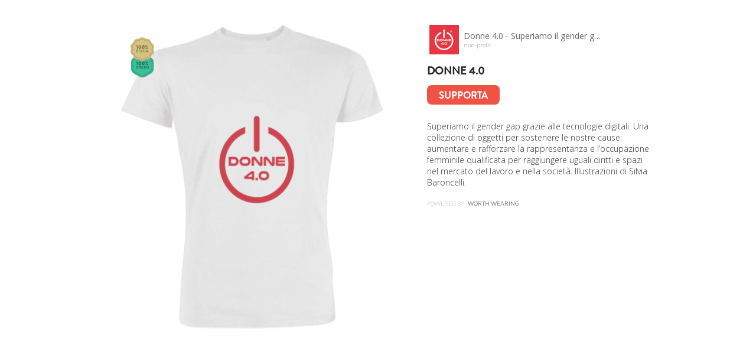

--- FILE ---
content_type: text/html
request_url: https://worthwearing.org/store/donne-4-0-superiamo-il-gender-gap-grazie-alle-tecnologie-digitali/donne-4-0/embed
body_size: 5674
content:
<!doctype html>
<html class="no-js" lang="it">
	<head>
	<meta charset="utf-8">
	<meta http_equiv="X-UA-Compatible" content="IE=edge,chrome=1">
	<meta name="viewport" content="width=device-width, initial-scale=1.0, user-scalable=no, minimum-scale=1.0, maximum-scale=1.0">
	<meta name="robots" content="INDEX, FOLLOW">
	<meta name="p:domain_verify" content="bcaa69233eda0c521bcf4d53b73ac389">
	<title>Donne 4.0 - Donne 4.0 - Worth Wearing</title>
	<link type="image/png" shortcut icon="/favicon255.png">
	<link icon="/favicon.ico">
	<link rel="stylesheet" type="text/css" href="https://fonts.googleapis.com/css?family=Open+Sans:300italic,400italic,600italic,700italic,400,600,700,300&amp;subset=latin">
	<link rel="stylesheet" type="text/css" href="https://fonts.googleapis.com/css?family=Lato:300,400">
	<link rel="stylesheet" type="text/css" href="//maxcdn.bootstrapcdn.com/font-awesome/4.2.0/css/font-awesome.min.css">
	<link rel="stylesheet" type="text/css" href="/css/app.min.css">
	<script type="text/javascript" src="//use.typekit.net/xcu7grr.js"></script>
	<script type="text/javascript" src="//cdn.optimizely.com/js/4250020455.js"></script>
	<script type="text/javascript">
		try{Typekit.load();}catch(e){}
	</script>	<script type="text/javascript">
		!function(f,b,e,v,n,t,s){if(f.fbq)return;n=f.fbq=function(){n.callMethod?
n.callMethod.apply(n,arguments):n.queue.push(arguments)};if(!f._fbq)f._fbq=n;
n.push=n;n.loaded=!0;n.version='2.0';n.queue=[];t=b.createElement(e);t.async=!0;
t.src=v;s=b.getElementsByTagName(e)[0];s.parentNode.insertBefore(t,s)}(window,
document,'script','//connect.facebook.net/en_US/fbevents.js');;
	</script></head>
	<body>
		<script type="text/javascript">
			var init = [];
			var dataLayer = [];
		</script>
			<!-- Google Tag Manager -->
		<noscript><iframe src="//www.googletagmanager.com/ns.html?id=GTM-TSMJD2"
		height="0" width="0" style="display:none;visibility:hidden"></iframe></noscript>
		<script type="text/javascript" async>(function(w,d,s,l,i){w[l]=w[l]||[];w[l].push({'gtm.start':
		new Date().getTime(),event:'gtm.js'});var f=d.getElementsByTagName(s)[0],
		j=d.createElement(s),dl=l!='dataLayer'?'&l='+l:'';j.async=true;j.src=
		'//www.googletagmanager.com/gtm.js?id='+i+dl;f.parentNode.insertBefore(j,f);
		})(window,document,'script','dataLayer','GTM-TSMJD2');</script>
		<!-- End Google Tag Manager -->
					<div class="block_info block_info_big block_info_embed store tshirt">
			<div class="row">
				<div class="columns medium-7 block_tshirt left">
					<a class="tshirt_link" href="/store/donne-4-0-superiamo-il-gender-gap-grazie-alle-tecnologie-digitali/donne-4-0?utm_source=donne-4-0&utm_medium=embed&utm_campaign=embed" target="_blank">
												<img class="tshirt_preview" src="/content/188550/30357/a395349d694273b7039842bef21d0229669c9a65/donne-4-0/512" alt="" />
						<div class="green_tshirt"></div>
					</a>
				</div>
				<div class="columns medium-5 block_text">
					<div class="store_block_info desktop">
						<a href="/store/donne-4-0-superiamo-il-gender-gap-grazie-alle-tecnologie-digitali?utm_source=donne-4-0&utm_medium=embed&utm_campaign=embed" target="_blank">
																			<img src="/vendor/content/1416/1286/bdbb7335859ce553abe285394cc8b2727278c5d0/Logo-donne4-neg.jpg" alt="Donne 4.0 - Superiamo il gender gap [...]" width="304" height="304" />
													<p>
								Donne 4.0 - Superiamo il gender gap [...]<br />
															<span class="noprofit">non-profit</span>
														</p>
						</a>
					</div>
					<h3 class="campaign_title">
						<a href="/store/donne-4-0-superiamo-il-gender-gap-grazie-alle-tecnologie-digitali/donne-4-0?utm_source=donne-4-0&utm_medium=embed&utm_campaign=embed" target="_blank">
							Donne 4.0						</a>
					</h3>
					<div class="store_block_info mobile">
						<a href="/store/donne-4-0-superiamo-il-gender-gap-grazie-alle-tecnologie-digitali?utm_source=donne-4-0&utm_medium=embed&utm_campaign=embed" target="_blank">
																			<img src="/vendor/content/1416/1286/bdbb7335859ce553abe285394cc8b2727278c5d0/Logo-donne4-neg.jpg" alt="Donne 4.0 - Superiamo il gender gap [...]" width="304" height="304" />
													<p>
								Donne 4.0 - Superiamo il gender gap [...]<br />
															<span class="noprofit">non-profit</span>
														</p>
						</a>
					</div>
					<p class="short_desc">
						<a class="short_desc_readmore" href="/store/donne-4-0-superiamo-il-gender-gap-grazie-alle-tecnologie-digitali/donne-4-0?utm_source=donne-4-0&utm_medium=embed&utm_campaign=embed" target="_blank">Supporta</a>
						<a href="/store/donne-4-0-superiamo-il-gender-gap-grazie-alle-tecnologie-digitali/donne-4-0?utm_source=donne-4-0&utm_medium=embed&utm_campaign=embed" target="_blank">
							Superiamo il gender gap grazie alle tecnologie digitali. Una collezione di oggetti per sostenere le nostre cause: aumentare e rafforzare la rappresentanza e l’occupazione femminile qualificata per raggiungere uguali diritti e spazi nel mercato del lavoro e nella società. Illustrazioni di Silvia Baroncelli.						</a>
						<a class="powered-by" href="/?utm_source=donne-4-0&utm_medium=embed&utm_campaign=embed" target="_blank">
							Powered by &nbsp; <span>Worth Wearing</span><br />
						</a>
					</p>
				</div>
			</div>
		</div>
		<script type="text/javascript" async>
			var dataLayer = window.dataLayer = window.dataLayer || [];
			dataLayer.push({
				'content_name': 'Donne 4.0',
				'content_category': 'Apparel & Accessories > Clothing > Shirts & Tops',
				'content_ids': ['10376'],
				'content_type': 'product',
				'value': 26.00,
				'currency': 'EUR'
			});
		</script>
			</body>
</html>
